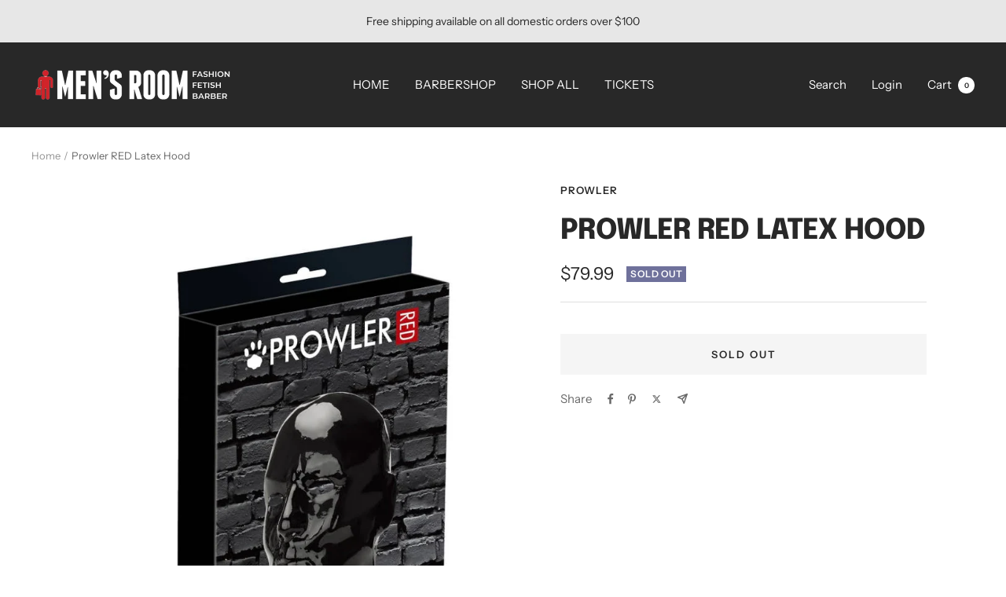

--- FILE ---
content_type: text/javascript; charset=utf-8
request_url: https://shopthemensroom.ca/products/prowler-red-latex-hood.js
body_size: 1013
content:
{"id":9620712489265,"title":"Prowler RED Latex Hood","handle":"prowler-red-latex-hood","description":"Step into a world of intrigue with the Prowler RED Latex Hood  an essential accessory tailored for role-playing  sensory deprivation  and bondage play.Crafted meticulously from top-quality  stretchy latex  this hood ensures an ideal contoured fit that appeases both novices and veterans alike. This hood provides the perfect equilibrium of excitement and safety. It effectively covers the mouth and nose while still allowing for comfortable breathing  thanks to its smart  breathable design. The Prowler RED Latex Hood thoughtfully designed with eye openings to provide fine balance between obscurity and visibility  ensuring that your experience is only exhilarating.Whether you're exploring new scenarios or adding a thrilling twist to your adventures  this latex hood brings both allure and mystery to your play.\"","published_at":"2024-04-26T16:13:43-04:00","created_at":"2024-04-26T15:13:49-04:00","vendor":"Prowler","type":"","tags":[],"price":7999,"price_min":7999,"price_max":7999,"available":false,"price_varies":false,"compare_at_price":null,"compare_at_price_min":0,"compare_at_price_max":0,"compare_at_price_varies":false,"variants":[{"id":48998282199345,"title":"Default Title","option1":"Default Title","option2":null,"option3":null,"sku":"PR-F-023","requires_shipping":true,"taxable":true,"featured_image":null,"available":false,"name":"Prowler RED Latex Hood","public_title":null,"options":["Default Title"],"price":7999,"weight":200,"compare_at_price":null,"inventory_management":"shopify","barcode":"4890808281833","requires_selling_plan":false,"selling_plan_allocations":[]}],"images":["\/\/cdn.shopify.com\/s\/files\/1\/0755\/6779\/2433\/files\/5c230ed7b3430ab970cf33c551c1631f4ad61a59f3540eec4fca6738898e26b5.jpg?v=1714158829","\/\/cdn.shopify.com\/s\/files\/1\/0755\/6779\/2433\/files\/01af16923eb67fff84ef9a35a9e5b8ebbd481b2b06dd7d9c9ea2e1d3c8e4813c.jpg?v=1714158831","\/\/cdn.shopify.com\/s\/files\/1\/0755\/6779\/2433\/files\/b3e2da71c30abc46267e8dc6a4e495c2d5faa4babd864cdd90ab9b479369a38c.jpg?v=1714158833","\/\/cdn.shopify.com\/s\/files\/1\/0755\/6779\/2433\/files\/6baf86842b47f2b0c5f2837dceddb4dfe8bfc300f822aded9b5e023cebc2aaec.jpg?v=1714158835","\/\/cdn.shopify.com\/s\/files\/1\/0755\/6779\/2433\/files\/b5c4bc65b97d532bbe28632c9212ef99134813de3764d89cb9e099f1fe33982b.jpg?v=1714158837","\/\/cdn.shopify.com\/s\/files\/1\/0755\/6779\/2433\/files\/64c4622e66f023a5d6fb743f4ea469e4bc4845123c0654bfae53a297df3556c8.jpg?v=1714158838","\/\/cdn.shopify.com\/s\/files\/1\/0755\/6779\/2433\/files\/b9aad4bf4d05980d53df9aa047617b6504d1aa2590bcf0f2d12545af63db6ca0.jpg?v=1714158840"],"featured_image":"\/\/cdn.shopify.com\/s\/files\/1\/0755\/6779\/2433\/files\/5c230ed7b3430ab970cf33c551c1631f4ad61a59f3540eec4fca6738898e26b5.jpg?v=1714158829","options":[{"name":"Title","position":1,"values":["Default Title"]}],"url":"\/products\/prowler-red-latex-hood","media":[{"alt":null,"id":37540928684337,"position":1,"preview_image":{"aspect_ratio":0.659,"height":1200,"width":791,"src":"https:\/\/cdn.shopify.com\/s\/files\/1\/0755\/6779\/2433\/files\/5c230ed7b3430ab970cf33c551c1631f4ad61a59f3540eec4fca6738898e26b5.jpg?v=1714158829"},"aspect_ratio":0.659,"height":1200,"media_type":"image","src":"https:\/\/cdn.shopify.com\/s\/files\/1\/0755\/6779\/2433\/files\/5c230ed7b3430ab970cf33c551c1631f4ad61a59f3540eec4fca6738898e26b5.jpg?v=1714158829","width":791},{"alt":null,"id":37540929896753,"position":2,"preview_image":{"aspect_ratio":0.659,"height":1200,"width":791,"src":"https:\/\/cdn.shopify.com\/s\/files\/1\/0755\/6779\/2433\/files\/01af16923eb67fff84ef9a35a9e5b8ebbd481b2b06dd7d9c9ea2e1d3c8e4813c.jpg?v=1714158831"},"aspect_ratio":0.659,"height":1200,"media_type":"image","src":"https:\/\/cdn.shopify.com\/s\/files\/1\/0755\/6779\/2433\/files\/01af16923eb67fff84ef9a35a9e5b8ebbd481b2b06dd7d9c9ea2e1d3c8e4813c.jpg?v=1714158831","width":791},{"alt":null,"id":37540930027825,"position":3,"preview_image":{"aspect_ratio":1.0,"height":1200,"width":1200,"src":"https:\/\/cdn.shopify.com\/s\/files\/1\/0755\/6779\/2433\/files\/b3e2da71c30abc46267e8dc6a4e495c2d5faa4babd864cdd90ab9b479369a38c.jpg?v=1714158833"},"aspect_ratio":1.0,"height":1200,"media_type":"image","src":"https:\/\/cdn.shopify.com\/s\/files\/1\/0755\/6779\/2433\/files\/b3e2da71c30abc46267e8dc6a4e495c2d5faa4babd864cdd90ab9b479369a38c.jpg?v=1714158833","width":1200},{"alt":null,"id":37540930322737,"position":4,"preview_image":{"aspect_ratio":1.0,"height":1200,"width":1200,"src":"https:\/\/cdn.shopify.com\/s\/files\/1\/0755\/6779\/2433\/files\/6baf86842b47f2b0c5f2837dceddb4dfe8bfc300f822aded9b5e023cebc2aaec.jpg?v=1714158835"},"aspect_ratio":1.0,"height":1200,"media_type":"image","src":"https:\/\/cdn.shopify.com\/s\/files\/1\/0755\/6779\/2433\/files\/6baf86842b47f2b0c5f2837dceddb4dfe8bfc300f822aded9b5e023cebc2aaec.jpg?v=1714158835","width":1200},{"alt":null,"id":37540930486577,"position":5,"preview_image":{"aspect_ratio":1.0,"height":1200,"width":1200,"src":"https:\/\/cdn.shopify.com\/s\/files\/1\/0755\/6779\/2433\/files\/b5c4bc65b97d532bbe28632c9212ef99134813de3764d89cb9e099f1fe33982b.jpg?v=1714158837"},"aspect_ratio":1.0,"height":1200,"media_type":"image","src":"https:\/\/cdn.shopify.com\/s\/files\/1\/0755\/6779\/2433\/files\/b5c4bc65b97d532bbe28632c9212ef99134813de3764d89cb9e099f1fe33982b.jpg?v=1714158837","width":1200},{"alt":null,"id":37540930650417,"position":6,"preview_image":{"aspect_ratio":1.0,"height":1200,"width":1200,"src":"https:\/\/cdn.shopify.com\/s\/files\/1\/0755\/6779\/2433\/files\/64c4622e66f023a5d6fb743f4ea469e4bc4845123c0654bfae53a297df3556c8.jpg?v=1714158838"},"aspect_ratio":1.0,"height":1200,"media_type":"image","src":"https:\/\/cdn.shopify.com\/s\/files\/1\/0755\/6779\/2433\/files\/64c4622e66f023a5d6fb743f4ea469e4bc4845123c0654bfae53a297df3556c8.jpg?v=1714158838","width":1200},{"alt":null,"id":37540931469617,"position":7,"preview_image":{"aspect_ratio":0.789,"height":342,"width":270,"src":"https:\/\/cdn.shopify.com\/s\/files\/1\/0755\/6779\/2433\/files\/b9aad4bf4d05980d53df9aa047617b6504d1aa2590bcf0f2d12545af63db6ca0.jpg?v=1714158840"},"aspect_ratio":0.789,"height":342,"media_type":"image","src":"https:\/\/cdn.shopify.com\/s\/files\/1\/0755\/6779\/2433\/files\/b9aad4bf4d05980d53df9aa047617b6504d1aa2590bcf0f2d12545af63db6ca0.jpg?v=1714158840","width":270}],"requires_selling_plan":false,"selling_plan_groups":[]}